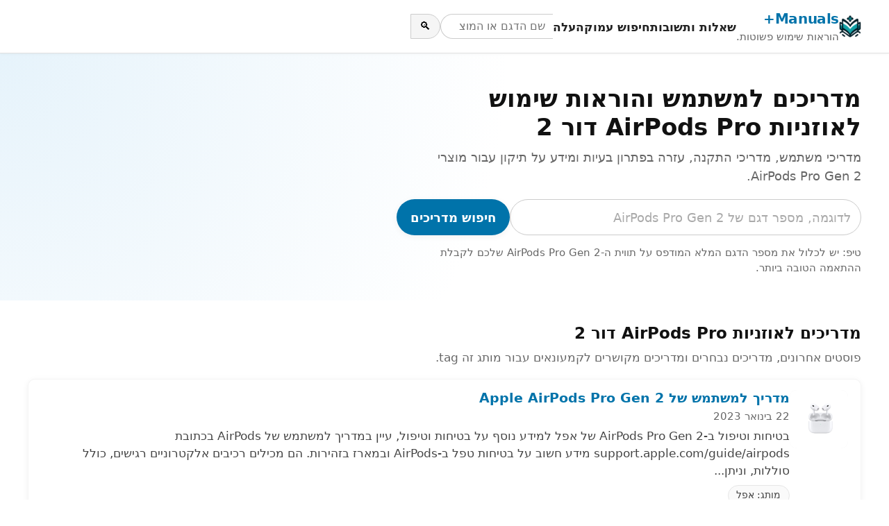

--- FILE ---
content_type: text/html; charset=utf-8
request_url: https://www.google.com/recaptcha/api2/aframe
body_size: 267
content:
<!DOCTYPE HTML><html><head><meta http-equiv="content-type" content="text/html; charset=UTF-8"></head><body><script nonce="H7d2hYHSmJAVHjlKyhiFdA">/** Anti-fraud and anti-abuse applications only. See google.com/recaptcha */ try{var clients={'sodar':'https://pagead2.googlesyndication.com/pagead/sodar?'};window.addEventListener("message",function(a){try{if(a.source===window.parent){var b=JSON.parse(a.data);var c=clients[b['id']];if(c){var d=document.createElement('img');d.src=c+b['params']+'&rc='+(localStorage.getItem("rc::a")?sessionStorage.getItem("rc::b"):"");window.document.body.appendChild(d);sessionStorage.setItem("rc::e",parseInt(sessionStorage.getItem("rc::e")||0)+1);localStorage.setItem("rc::h",'1768356210584');}}}catch(b){}});window.parent.postMessage("_grecaptcha_ready", "*");}catch(b){}</script></body></html>